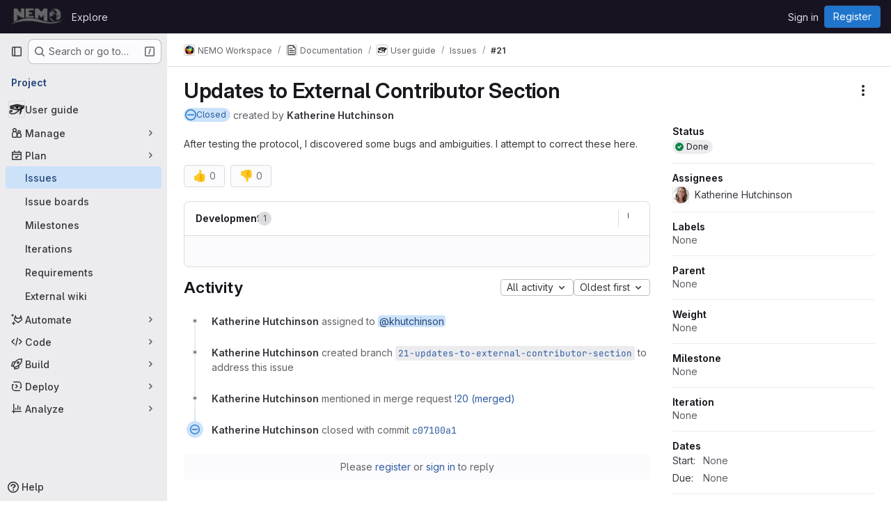

--- FILE ---
content_type: text/javascript; charset=utf-8
request_url: https://forge.nemo-ocean.eu/assets/webpack/2233036f.c58db142.chunk.js
body_size: 4997
content:
(this.webpackJsonp=this.webpackJsonp||[]).push([["2233036f"],{ESl6:function(e,t){var i={kind:"Document",definitions:[{kind:"OperationDefinition",operation:"query",name:{kind:"Name",value:"customFieldSelectOptions"},variableDefinitions:[{kind:"VariableDefinition",variable:{kind:"Variable",name:{kind:"Name",value:"fieldId"}},type:{kind:"NonNullType",type:{kind:"NamedType",name:{kind:"Name",value:"IssuablesCustomFieldID"}}},directives:[]}],directives:[],selectionSet:{kind:"SelectionSet",selections:[{kind:"Field",name:{kind:"Name",value:"customField"},arguments:[{kind:"Argument",name:{kind:"Name",value:"id"},value:{kind:"Variable",name:{kind:"Name",value:"fieldId"}}}],directives:[],selectionSet:{kind:"SelectionSet",selections:[{kind:"Field",name:{kind:"Name",value:"id"},arguments:[],directives:[]},{kind:"Field",name:{kind:"Name",value:"selectOptions"},arguments:[],directives:[],selectionSet:{kind:"SelectionSet",selections:[{kind:"Field",name:{kind:"Name",value:"id"},arguments:[],directives:[]},{kind:"Field",name:{kind:"Name",value:"value"},arguments:[],directives:[]}]}}]}}]}}],loc:{start:0,end:158}};i.loc.source={body:"query customFieldSelectOptions($fieldId: IssuablesCustomFieldID!) {\n  customField(id: $fieldId) {\n    id\n    selectOptions {\n      id\n      value\n    }\n  }\n}\n",name:"GraphQL request",locationOffset:{line:1,column:1}};var n={};function s(e,t){for(var i=0;i<e.definitions.length;i++){var n=e.definitions[i];if(n.name&&n.name.value==t)return n}}i.definitions.forEach((function(e){if(e.name){var t=new Set;!function e(t,i){if("FragmentSpread"===t.kind)i.add(t.name.value);else if("VariableDefinition"===t.kind){var n=t.type;"NamedType"===n.kind&&i.add(n.name.value)}t.selectionSet&&t.selectionSet.selections.forEach((function(t){e(t,i)})),t.variableDefinitions&&t.variableDefinitions.forEach((function(t){e(t,i)})),t.definitions&&t.definitions.forEach((function(t){e(t,i)}))}(e,t),n[e.name.value]=t}})),e.exports=i,e.exports.customFieldSelectOptions=function(e,t){var i={kind:e.kind,definitions:[s(e,t)]};e.hasOwnProperty("loc")&&(i.loc=e.loc);var a=n[t]||new Set,l=new Set,o=new Set;for(a.forEach((function(e){o.add(e)}));o.size>0;){var r=o;o=new Set,r.forEach((function(e){l.has(e)||(l.add(e),(n[e]||new Set).forEach((function(e){o.add(e)})))}))}return l.forEach((function(t){var n=s(e,t);n&&i.definitions.push(n)})),i}(i,"customFieldSelectOptions")},a6uN:function(e,t,i){(e.exports=i("VNgF")(!1)).push([e.i,"\ninput[data-v-8b7fe4be] {\n  padding-right: 28px !important;\n}\n",""])},kgdB:function(e,t,i){"use strict";i.r(t);var n=i("7F3p"),s=i("JtyA"),a=i("zIFf"),l=i("CbCZ"),o=i("L78D"),r=i("hvGG"),d=i("J6Lq"),u=i("LFJQ"),c=i("zTSN"),m=i.n(c),p=i("SNRI"),h=i("/lV4"),v={directives:{GlTooltip:a.a},components:{GlButton:l.a,GlFormGroup:o.a,GlFormInput:r.a,WorkItemSidebarWidget:u.a},props:{workItemId:{type:String,required:!0},workItemType:{type:String,required:!1,default:""},canUpdate:{type:Boolean,required:!1,default:!1},customField:{type:Object,required:!0}},data(){return{isUpdating:!1,value:this.customField.value}},computed:{customFieldId(){var e;return null===(e=this.customField.customField)||void 0===e?void 0:e.id},customFieldName(){var e;return null===(e=this.customField.customField)||void 0===e?void 0:e.name},hasValue(){return null!==this.value&&Number.isFinite(Number(this.value))},showRemoveValue(){return this.hasValue&&!this.isUpdating},displayWidget(){var e;return(null===(e=this.customField.customField)||void 0===e?void 0:e.fieldType)===s.l}},watch:{customField:{immediate:!0,handler(e){this.value=e.value}}},methods:{cancelEditing(e){this.resetNumber(),e()},clearNumber(e){this.value="",e(),this.updateNumber()},resetNumber(){this.value=this.customField.value},async updateNumber(){var e=this;if(!this.canUpdate)return;const t=Object(p.f)(this.value)?Number(this.value):null;if(t!==this.customField.value){if(this.isUpdating=!0,this.workItemId===Object(d.ab)(this.workItemType))return this.$emit("updateWidgetDraft",{customField:{id:this.customFieldId,numberValue:t}}),void(this.isUpdating=!1);await this.$apollo.mutate({mutation:m.a,variables:{input:{id:this.workItemId,customFieldsWidget:[{customFieldId:this.customFieldId,numberValue:t}]}}}).then((function({data:e}){if(e.workItemUpdate.errors.length)throw new Error(e.workItemUpdate.errors.join("\n"))})).catch((function(t){e.resetNumber(),e.$emit("error",Object(h.j)(s.z,{workItemType:s.O[e.workItemType]})),n.b(t)})).finally((function(){e.isUpdating=!1}))}}}},f=i("tBpV"),k=Object(f.a)(v,(function(){var e=this,t=e._self._c;return e.displayWidget?t("work-item-sidebar-widget",{attrs:{"can-update":e.canUpdate,"is-updating":e.isUpdating},on:{stopEditing:e.updateNumber},scopedSlots:e._u([{key:"title",fn:function(){return[e._v("\n    "+e._s(e.customFieldName)+"\n  ")]},proxy:!0},{key:"content",fn:function(){return[e.hasValue?t("div",{attrs:{"data-testid":"custom-field-value"}},[e._v(e._s(e.value))]):t("div",{staticClass:"gl-text-subtle",attrs:{"data-testid":"custom-field-value"}},[e._v(e._s(e.__("None")))])]},proxy:!0},{key:"editing-content",fn:function({stopEditing:i}){return[t("div",{staticClass:"gl-relative gl-px-2"},[t("gl-form-group",{attrs:{label:e.customFieldName,"label-for":"custom-field-number-input","label-sr-only":""}},[t("gl-form-input",{staticClass:"gl-block",attrs:{id:"custom-field-number-input",autofocus:"",disabled:e.isUpdating,min:"0",placeholder:e.__("Enter a number"),type:"number"},on:{keydown:[function(t){return!t.type.indexOf("key")&&e._k(t.keyCode,"enter",13,t.key,"Enter")?null:i.apply(null,arguments)},function(t){return!t.type.indexOf("key")&&e._k(t.keyCode,"esc",27,t.key,["Esc","Escape"])||t.ctrlKey||t.shiftKey||t.altKey||t.metaKey?null:(t.stopPropagation(),e.cancelEditing(i))}]},model:{value:e.value,callback:function(t){e.value=t},expression:"value"}})],1),e._v(" "),e.showRemoveValue?t("gl-button",{directives:[{name:"gl-tooltip",rawName:"v-gl-tooltip"}],staticClass:"gl-absolute gl-right-7 gl-top-2",attrs:{category:"tertiary",icon:"clear",size:"small",title:e.__("Remove number"),"aria-label":e.__("Remove number")},on:{click:function(t){return e.clearNumber(i)}}}):e._e()],1)]}}],null,!1,2435451470)}):e._e()}),[],!1,null,null,null).exports,g=i("Jx7q"),y=i("pmDQ"),F=i("3twG");var b={CHARACTER_LIMIT:1024,directives:{GlTooltip:a.a},components:{GlButton:l.a,GlFormGroup:o.a,GlFormInput:r.a,GlLink:g.a,GlTruncate:y.a,WorkItemSidebarWidget:u.a},props:{canUpdate:{type:Boolean,required:!1,default:!1},workItemId:{type:String,required:!0},workItemType:{type:String,required:!1,default:""},customField:{type:Object,required:!0}},data(){return{isUpdating:!1,value:this.customField.value}},computed:{customFieldId(){var e;return null===(e=this.customField.customField)||void 0===e?void 0:e.id},customFieldName(){var e;return null===(e=this.customField.customField)||void 0===e?void 0:e.name},charactersRemaining(){return null==this.value||this.isValueEmpty?1024:1024-this.value.length},hasValue(){return!!this.isValueValid&&!this.isValueEmpty},inputWarning(){return this.charactersRemaining<=102.4?Object(h.h)("%d character remaining.","%d characters remaining.",this.charactersRemaining):void 0},isLink(){return Object(F.z)(this.customField.value)},isValueValid(){return null!==this.value&&"string"==typeof this.value},isValueEmpty(){return!this.value.trim()},showRemoveValue(){return this.hasValue&&!this.isUpdating},displayWidget(){var e;return(null===(e=this.customField.customField)||void 0===e?void 0:e.fieldType)===s.n}},watch:{customField:{immediate:!0,handler(e){this.value=e.value}}},methods:{cancelEditing(e){this.resetText(),e()},clearText(e){this.value="",e(),this.updateText()},resetText(){this.value=this.customField.value},updateText(){var e,t=this;if(!this.canUpdate)return;const i=""===(null===(e=this.value)||void 0===e?void 0:e.trim())?null:this.value;if(i!==this.customField.value){if(this.isUpdating=!0,this.isEditing=!1,this.workItemId===Object(d.ab)(this.workItemType))return this.$emit("updateWidgetDraft",{customField:{id:this.customFieldId,textValue:i}}),void(this.isUpdating=!1);this.$apollo.mutate({mutation:m.a,variables:{input:{id:this.workItemId,customFieldsWidget:[{customFieldId:this.customFieldId,textValue:i}]}}}).then((function({data:e}){if(e.workItemUpdate.errors.length)throw new Error(e.workItemUpdate.errors.join("\n"))})).catch((function(e){t.resetText(),t.$emit("error",Object(h.j)(s.z,{workItemType:s.O[t.workItemType]})),n.b(e)})).finally((function(){t.isUpdating=!1}))}}}},I=i("LPAU"),w=i.n(I),S=i("a6uN"),O=i.n(S),N={insert:"head",singleton:!1},x=(w()(O.a,N),O.a.locals,Object(f.a)(b,(function(){var e=this,t=e._self._c;return e.displayWidget?t("work-item-sidebar-widget",{attrs:{"can-update":e.canUpdate,"is-updating":e.isUpdating},on:{stopEditing:e.updateText},scopedSlots:e._u([{key:"title",fn:function(){return[e._v("\n    "+e._s(e.customFieldName)+"\n  ")]},proxy:!0},{key:"content",fn:function(){return[e.hasValue?[e.isLink?t("div",{staticClass:"gl-flex"},[t("gl-link",{directives:[{name:"gl-tooltip",rawName:"v-gl-tooltip"}],staticClass:"gl-truncate",attrs:{"is-unsafe-link":"",target:"_blank",href:e.value,title:e.value,"data-testid":"custom-field-value"}},[e._v("\n          "+e._s(e.value)+"\n        ")])],1):t("span",{directives:[{name:"gl-tooltip",rawName:"v-gl-tooltip"}],attrs:{title:e.value}},[t("gl-truncate",{attrs:{text:e.value,"data-testid":"custom-field-value"}})],1)]:t("div",{staticClass:"gl-text-subtle",attrs:{"data-testid":"custom-field-value"}},[e._v(e._s(e.__("None")))])]},proxy:!0},{key:"editing-content",fn:function({stopEditing:i}){return[t("div",{staticClass:"gl-relative gl-px-2"},[t("gl-form-group",{attrs:{description:e.inputWarning,label:e.customFieldName,"label-for":"custom-field-text-input","label-sr-only":""}},[t("gl-form-input",{attrs:{id:"custom-field-text-input",autofocus:"",disabled:e.isUpdating,maxlength:e.$options.CHARACTER_LIMIT,placeholder:e.__("Enter text")},on:{keydown:[function(t){return!t.type.indexOf("key")&&e._k(t.keyCode,"enter",13,t.key,"Enter")?null:i.apply(null,arguments)},function(t){return!t.type.indexOf("key")&&e._k(t.keyCode,"esc",27,t.key,["Esc","Escape"])||t.ctrlKey||t.shiftKey||t.altKey||t.metaKey?null:(t.stopPropagation(),e.cancelEditing(i))}]},model:{value:e.value,callback:function(t){e.value=t},expression:"value"}})],1),e._v(" "),e.showRemoveValue?t("gl-button",{directives:[{name:"gl-tooltip",rawName:"v-gl-tooltip"}],staticClass:"gl-absolute gl-right-3 gl-top-2",attrs:{category:"tertiary",icon:"clear",size:"small",title:e.__("Remove text"),"aria-label":e.__("Remove text")},on:{click:function(t){return e.clearText(i)}}}):e._e()],1)]}}],null,!1,1797427932)}):e._e()}),[],!1,null,"8b7fe4be",null).exports),T=(i("UezY"),i("z6RN"),i("hG7+"),i("3UXl"),i("iyoE"),i("B++/"),i("47t/"),i("PxiM")),_=i.n(T),V=i("FxFN"),U=i("cVU6"),C=i("ESl6"),W=i.n(C),j={components:{GlLink:g.a,WorkItemSidebarDropdownWidget:U.a},directives:{GlTooltip:a.a},inject:["issuesListPath"],props:{workItemId:{type:String,required:!0},workItemType:{type:String,required:!1,default:""},canUpdate:{type:Boolean,required:!1,default:!1},customField:{type:Object,required:!0}},data:()=>({selectOptions:[],searchTerm:"",searchStarted:!1,isUpdating:!1,selectedOption:null}),computed:{customFieldId(){var e;return null===(e=this.customField.customField)||void 0===e?void 0:e.id},customFieldName(){var e;return null===(e=this.customField.customField)||void 0===e?void 0:e.name},editingValueText(){var e;return(null===(e=this.selectedOption)||void 0===e?void 0:e.text)||Object(h.a)("None")},visibleOptions(){return this.searchTerm?_.a.filter(this.defaultOptions,this.searchTerm,{key:["text"]}):this.defaultOptions},optionsList(){var e=this;const t=this.visibleOptions||[];if(this.searchTerm||!this.optionValue)return t;const i=t.filter((function({value:t}){var i;return t!==(null===(i=e.selectedOption)||void 0===i?void 0:i.value)}));return[{options:[this.selectedOption],text:Object(h.a)("Selected")},{options:i,text:Object(h.a)("All"),textSrOnly:!0}]},optionValue(){var e;return null===(e=this.selectedOption)||void 0===e?void 0:e.value},defaultOptions(){return this.selectOptions.map(d.G)},displayWidget(){var e;return(null===(e=this.customField.customField)||void 0===e?void 0:e.fieldType)===s.m},isValueValid(){return null===this.customField.selectedOptions||Array.isArray(this.customField.selectedOptions)},isLoadingOptionsList(){return this.$apollo.queries.selectOptions.loading}},watch:{customField:{immediate:!0,handler(e){var t;this.isValueValid&&(this.selectedOption=null===(t=e.selectedOptions)||void 0===t||null===(t=t.map(d.G))||void 0===t?void 0:t[0])}}},apollo:{selectOptions:{query:W.a,variables(){return{fieldId:this.customFieldId}},skip(){return!this.searchStarted||!this.customFieldId},update(e){var t;return(null==e||null===(t=e.customField)||void 0===t?void 0:t.selectOptions)||[]},error(e){const t=Object(h.j)(Object(h.i)("WorkItemCustomFields|Options could not be loaded for field: %{customFieldName}. Please try again."),{customFieldName:this.customFieldName});this.$emit("error",t),n.b(e)}}},methods:{onDropdownShown(){this.searchTerm="",this.searchStarted=!0},search(e){this.searchTerm=e,this.searchStarted=!0},async updateSelectedOption(e){var t=this;if(this.canUpdate){if(this.isUpdating=!0,this.selectedOption=e?this.defaultOptions.find((function({value:t}){return t===e})):null,this.workItemId===Object(d.ab)(this.workItemType)){const e=this.selectedOption?{id:this.selectedOption.value,value:this.selectedOption.text}:null;return this.$emit("updateWidgetDraft",{customField:{id:this.customFieldId,selectedOptions:e?[e]:[]}}),void(this.isUpdating=!1)}await this.$apollo.mutate({mutation:m.a,variables:{input:{id:this.workItemId,customFieldsWidget:[{customFieldId:this.customFieldId,selectedOptionIds:[e]}]}}}).then((function({data:e}){if(e.workItemUpdate.errors.length)throw new Error(e.workItemUpdate.errors.join("\n"))})).catch((function(e){const i=Object(h.j)(s.z,{workItemType:s.O[t.workItemType]});t.$emit("error",i),n.b(e)})).finally((function(){t.searchTerm="",t.isUpdating=!1}))}},searchPath(e){const t=`?custom-field[${Object(V.f)(this.customFieldId)}]=${Object(V.f)(e)}`;return`${this.issuesListPath}/${t}`}}},E=Object(f.a)(j,(function(){var e=this,t=e._self._c;return e.displayWidget?t("work-item-sidebar-dropdown-widget",{key:e.customFieldId,attrs:{"dropdown-name":"single-select","dropdown-label":e.customFieldName,"can-update":e.canUpdate,loading:e.isLoadingOptionsList,"list-items":e.optionsList,"item-value":e.optionValue,"toggle-dropdown-text":e.editingValueText,"header-text":e.s__("WorkItemCustomFields|Select one"),"update-in-progress":e.isUpdating,"clear-search-on-item-select":""},on:{dropdownShown:e.onDropdownShown,searchStarted:e.search,updateValue:e.updateSelectedOption},scopedSlots:e._u([{key:"list-item",fn:function({item:i}){return[t("span",{staticClass:"gl-break-words"},[e._v(e._s(i.text))])]}},{key:"readonly",fn:function(){return[t("gl-link",{directives:[{name:"gl-tooltip",rawName:"v-gl-tooltip"}],staticClass:"gl-truncate",attrs:{href:e.searchPath(e.optionValue),title:e.editingValueText,"data-testid":"option-text"}},[e._v("\n      "+e._s(e.editingValueText)+"\n    ")])]},proxy:!0}],null,!1,2865220234)}):e._e()}),[],!1,null,null,null).exports,D={components:{WorkItemSidebarDropdownWidget:U.a,GlLink:g.a},directives:{GlTooltip:a.a},inject:["issuesListPath"],props:{workItemId:{type:String,required:!0},workItemType:{type:String,required:!1,default:""},canUpdate:{type:Boolean,required:!1,default:!1},customField:{type:Object,required:!0}},data:()=>({selectOptions:[],searchTerm:"",searchStarted:!1,isUpdating:!1,selectedOptions:[],currentlySelectedIds:[]}),computed:{customFieldId(){var e;return null===(e=this.customField.customField)||void 0===e?void 0:e.id},customFieldName(){var e;return null===(e=this.customField.customField)||void 0===e?void 0:e.name},currentlySelectedText(){var e=this;return this.defaultOptions.filter((function({value:t}){return e.currentlySelectedIds.includes(t)})).map((function(e){return e.text}))},hasSelectedOptions(){return this.currentlySelectedIds.length>0},dropDownLabelText(){return this.currentlySelectedText.join(", ")},dropdownText(){return this.hasSelectedOptions?this.dropDownLabelText:Object(h.a)("None")},visibleOptions(){return this.searchTerm?_.a.filter(this.defaultOptions,this.searchTerm,{key:["text"]}):this.defaultOptions},optionsList(){var e=this;const t=this.visibleOptions||[];if(this.searchTerm||0===this.currentlySelectedIds.length)return t;const i=t.filter((function({value:t}){return!e.selectedOptions.find((function(e){return e.value===t}))}));return[{options:this.selectedOptions,text:Object(h.a)("Selected")},{options:i,text:Object(h.a)("All"),textSrOnly:!0}]},optionsValues(){return this.selectedOptions.map((function({value:e}){return e}))},defaultOptions(){return this.selectOptions.map(d.G)},displayWidget(){var e;return(null===(e=this.customField.customField)||void 0===e?void 0:e.fieldType)===s.k},isValueValid(){return null===this.customField.selectedOptions||Array.isArray(this.customField.selectedOptions)},isLoadingOptionsList(){return this.$apollo.queries.selectOptions.loading}},watch:{customField:{immediate:!0,handler(e){var t;this.isValueValid&&(this.selectedOptions=(null===(t=e.selectedOptions)||void 0===t?void 0:t.map(d.G))||[],this.currentlySelectedIds=this.selectedOptions.map((function({value:e}){return e})))}}},apollo:{selectOptions:{query:W.a,variables(){return{fieldId:this.customFieldId}},skip(){return!this.searchStarted||!this.customFieldId},update(e){var t;return(null==e||null===(t=e.customField)||void 0===t?void 0:t.selectOptions)||[]},error(e){const t=Object(h.j)(Object(h.i)("WorkItemCustomFields|Options could not be loaded for field: %{customFieldName}. Please try again."),{customFieldName:this.customFieldName});this.$emit("error",t),n.b(e)}}},methods:{onDropdownShown(){this.searchTerm="",this.searchStarted=!0},search(e){this.searchTerm=e,this.searchStarted=!0},updateSelection(e){this.currentlySelectedIds=e},async updateSelectedOptions(e){var t=this;if(this.canUpdate){if(this.isUpdating=!0,this.workItemId===Object(d.ab)(this.workItemType)){const t=e?this.selectOptions.filter((function({id:t}){return e.includes(t)})):[];return this.$emit("updateWidgetDraft",{customField:{id:this.customFieldId,selectedOptions:t}}),void(this.isUpdating=!1)}await this.$apollo.mutate({mutation:m.a,variables:{input:{id:this.workItemId,customFieldsWidget:[{customFieldId:this.customFieldId,selectedOptionIds:e}]}}}).then((function({data:e}){if(e.workItemUpdate.errors.length)throw new Error(e.workItemUpdate.errors.join("\n"))})).catch((function(e){const i=Object(h.j)(s.z,{workItemType:s.O[t.workItemType]});t.$emit("error",i),n.b(e)})).finally((function(){t.searchTerm="",t.isUpdating=!1}))}},searchPath(e){const t=`?custom-field[${Object(V.f)(this.customFieldId)}]=${Object(V.f)(e)}`;return`${this.issuesListPath}/${t}`}}},L=Object(f.a)(D,(function(){var e=this,t=e._self._c;return e.displayWidget?t("work-item-sidebar-dropdown-widget",{key:e.customFieldId,attrs:{"dropdown-name":"select","dropdown-label":e.customFieldName,"can-update":e.canUpdate,loading:e.isLoadingOptionsList,"list-items":e.optionsList,"item-value":e.optionsValues,"toggle-dropdown-text":e.dropdownText,"header-text":e.s__("WorkItemCustomFields|Select one or more"),"update-in-progress":e.isUpdating,"multi-select":"","clear-search-on-item-select":""},on:{dropdownShown:e.onDropdownShown,searchStarted:e.search,updateValue:e.updateSelectedOptions,updateSelected:e.updateSelection},scopedSlots:e._u([{key:"list-item",fn:function({item:i}){return[t("span",{staticClass:"gl-break-words"},[e._v(e._s(i.text))])]}},{key:"readonly",fn:function(){return e._l(e.selectedOptions,(function(i){return t("p",{key:i.value,staticClass:"gl-fit-content gl-mb-2"},[t("gl-link",{directives:[{name:"gl-tooltip",rawName:"v-gl-tooltip"}],staticClass:"gl-truncate",attrs:{href:e.searchPath(i.value),title:i.text,"data-testid":"option-text"}},[e._v("\n        "+e._s(i.text)+"\n      ")])],1)}))},proxy:!0}],null,!1,3778745948)}):e._e()}),[],!1,null,null,null).exports,$={components:{WorkItemCustomFieldNumber:k,WorkItemCustomFieldText:x,WorkItemCustomFieldSingleSelect:E,WorkItemCustomFieldMultiSelect:L},props:{workItemId:{type:String,required:!0},workItemType:{type:String,required:!1,default:""},canUpdate:{type:Boolean,required:!1,default:!1},customFields:{type:Array,required:!1,default:function(){return[]}}},computed:{hasCustomFields(){var e;return null===(e=this.customFields)||void 0===e?void 0:e.length}},methods:{customFieldComponent(e){switch(e.fieldType){case s.l:return k;case s.n:return x;case s.m:return E;case s.k:return L;default:return n.b(new Error("Unknown custom field type: "+e.fieldType)),null}}}},q=Object(f.a)($,(function(){var e=this,t=e._self._c;return e.hasCustomFields?t("div",{attrs:{"data-testid":"work-item-custom-field"}},e._l(e.customFields,(function(i){return t(e.customFieldComponent(i.customField),{key:i.customField.id,tag:"component",staticClass:"gl-border-t gl-mb-5 gl-border-subtle gl-pt-5",attrs:{"work-item-id":e.workItemId,"custom-field":i,"can-update":e.canUpdate,"work-item-type":e.workItemType},on:{updateWidgetDraft:function(t){return e.$emit("updateWidgetDraft",t)},error:function(t){return e.$emit("error",t)}}})})),1):e._e()}),[],!1,null,null,null);t.default=q.exports},zTSN:function(e,t){var i={kind:"Document",definitions:[{kind:"OperationDefinition",operation:"mutation",name:{kind:"Name",value:"workItemUpdateCustomFields"},variableDefinitions:[{kind:"VariableDefinition",variable:{kind:"Variable",name:{kind:"Name",value:"input"}},type:{kind:"NonNullType",type:{kind:"NamedType",name:{kind:"Name",value:"WorkItemUpdateInput"}}},directives:[]}],directives:[],selectionSet:{kind:"SelectionSet",selections:[{kind:"Field",name:{kind:"Name",value:"workItemUpdate"},arguments:[{kind:"Argument",name:{kind:"Name",value:"input"},value:{kind:"Variable",name:{kind:"Name",value:"input"}}}],directives:[],selectionSet:{kind:"SelectionSet",selections:[{kind:"Field",name:{kind:"Name",value:"workItem"},arguments:[],directives:[],selectionSet:{kind:"SelectionSet",selections:[{kind:"Field",name:{kind:"Name",value:"id"},arguments:[],directives:[]},{kind:"Field",name:{kind:"Name",value:"widgets"},arguments:[],directives:[],selectionSet:{kind:"SelectionSet",selections:[{kind:"InlineFragment",typeCondition:{kind:"NamedType",name:{kind:"Name",value:"WorkItemWidgetCustomFields"}},directives:[],selectionSet:{kind:"SelectionSet",selections:[{kind:"Field",name:{kind:"Name",value:"type"},arguments:[],directives:[]},{kind:"Field",name:{kind:"Name",value:"customFieldValues"},arguments:[],directives:[],selectionSet:{kind:"SelectionSet",selections:[{kind:"Field",name:{kind:"Name",value:"customField"},arguments:[],directives:[],selectionSet:{kind:"SelectionSet",selections:[{kind:"Field",name:{kind:"Name",value:"id"},arguments:[],directives:[]},{kind:"Field",name:{kind:"Name",value:"fieldType"},arguments:[],directives:[]}]}},{kind:"InlineFragment",typeCondition:{kind:"NamedType",name:{kind:"Name",value:"WorkItemNumberFieldValue"}},directives:[],selectionSet:{kind:"SelectionSet",selections:[{kind:"Field",name:{kind:"Name",value:"value"},arguments:[],directives:[]}]}},{kind:"InlineFragment",typeCondition:{kind:"NamedType",name:{kind:"Name",value:"WorkItemTextFieldValue"}},directives:[],selectionSet:{kind:"SelectionSet",selections:[{kind:"Field",name:{kind:"Name",value:"value"},arguments:[],directives:[]}]}},{kind:"InlineFragment",typeCondition:{kind:"NamedType",name:{kind:"Name",value:"WorkItemSelectFieldValue"}},directives:[],selectionSet:{kind:"SelectionSet",selections:[{kind:"Field",name:{kind:"Name",value:"selectedOptions"},arguments:[],directives:[],selectionSet:{kind:"SelectionSet",selections:[{kind:"Field",name:{kind:"Name",value:"id"},arguments:[],directives:[]},{kind:"Field",name:{kind:"Name",value:"value"},arguments:[],directives:[]}]}}]}}]}}]}}]}}]}},{kind:"Field",name:{kind:"Name",value:"errors"},arguments:[],directives:[]}]}}]}}],loc:{start:0,end:672}};i.loc.source={body:"mutation workItemUpdateCustomFields($input: WorkItemUpdateInput!) {\n  workItemUpdate(input: $input) {\n    workItem {\n      id\n      widgets {\n        ... on WorkItemWidgetCustomFields {\n          type\n          customFieldValues {\n            customField {\n              id\n              fieldType\n            }\n            ... on WorkItemNumberFieldValue {\n              value\n            }\n            ... on WorkItemTextFieldValue {\n              value\n            }\n            ... on WorkItemSelectFieldValue {\n              selectedOptions {\n                id\n                value\n              }\n            }\n          }\n        }\n      }\n    }\n    errors\n  }\n}\n",name:"GraphQL request",locationOffset:{line:1,column:1}};var n={};function s(e,t){for(var i=0;i<e.definitions.length;i++){var n=e.definitions[i];if(n.name&&n.name.value==t)return n}}i.definitions.forEach((function(e){if(e.name){var t=new Set;!function e(t,i){if("FragmentSpread"===t.kind)i.add(t.name.value);else if("VariableDefinition"===t.kind){var n=t.type;"NamedType"===n.kind&&i.add(n.name.value)}t.selectionSet&&t.selectionSet.selections.forEach((function(t){e(t,i)})),t.variableDefinitions&&t.variableDefinitions.forEach((function(t){e(t,i)})),t.definitions&&t.definitions.forEach((function(t){e(t,i)}))}(e,t),n[e.name.value]=t}})),e.exports=i,e.exports.workItemUpdateCustomFields=function(e,t){var i={kind:e.kind,definitions:[s(e,t)]};e.hasOwnProperty("loc")&&(i.loc=e.loc);var a=n[t]||new Set,l=new Set,o=new Set;for(a.forEach((function(e){o.add(e)}));o.size>0;){var r=o;o=new Set,r.forEach((function(e){l.has(e)||(l.add(e),(n[e]||new Set).forEach((function(e){o.add(e)})))}))}return l.forEach((function(t){var n=s(e,t);n&&i.definitions.push(n)})),i}(i,"workItemUpdateCustomFields")}}]);
//# sourceMappingURL=2233036f.c58db142.chunk.js.map

--- FILE ---
content_type: text/javascript; charset=utf-8
request_url: https://forge.nemo-ocean.eu/assets/webpack/73fb6dca.df7a6c08.chunk.js
body_size: 3088
content:
(this.webpackJsonp=this.webpackJsonp||[]).push([["73fb6dca"],{IP4G:function(e,t,i){var n={kind:"Document",definitions:[{kind:"OperationDefinition",operation:"query",name:{kind:"Name",value:"issueIterationsAliased"},variableDefinitions:[{kind:"VariableDefinition",variable:{kind:"Variable",name:{kind:"Name",value:"fullPath"}},type:{kind:"NonNullType",type:{kind:"NamedType",name:{kind:"Name",value:"ID"}}},directives:[]},{kind:"VariableDefinition",variable:{kind:"Variable",name:{kind:"Name",value:"title"}},type:{kind:"NamedType",name:{kind:"Name",value:"String"}},directives:[]},{kind:"VariableDefinition",variable:{kind:"Variable",name:{kind:"Name",value:"state"}},type:{kind:"NamedType",name:{kind:"Name",value:"IterationState"}},directives:[]}],directives:[],selectionSet:{kind:"SelectionSet",selections:[{kind:"Field",alias:{kind:"Name",value:"workspace"},name:{kind:"Name",value:"group"},arguments:[{kind:"Argument",name:{kind:"Name",value:"fullPath"},value:{kind:"Variable",name:{kind:"Name",value:"fullPath"}}}],directives:[],selectionSet:{kind:"SelectionSet",selections:[{kind:"Field",name:{kind:"Name",value:"id"},arguments:[],directives:[]},{kind:"Field",alias:{kind:"Name",value:"attributes"},name:{kind:"Name",value:"iterations"},arguments:[{kind:"Argument",name:{kind:"Name",value:"search"},value:{kind:"Variable",name:{kind:"Name",value:"title"}}},{kind:"Argument",name:{kind:"Name",value:"in"},value:{kind:"ListValue",values:[{kind:"EnumValue",value:"TITLE"},{kind:"EnumValue",value:"CADENCE_TITLE"}]}},{kind:"Argument",name:{kind:"Name",value:"state"},value:{kind:"Variable",name:{kind:"Name",value:"state"}}}],directives:[],selectionSet:{kind:"SelectionSet",selections:[{kind:"Field",name:{kind:"Name",value:"nodes"},arguments:[],directives:[],selectionSet:{kind:"SelectionSet",selections:[{kind:"FragmentSpread",name:{kind:"Name",value:"IterationFragment"},directives:[]},{kind:"Field",name:{kind:"Name",value:"state"},arguments:[],directives:[]}]}}]}}]}}]}}],loc:{start:0,end:341}};n.loc.source={body:'#import "./iteration.fragment.graphql"\n\nquery issueIterationsAliased($fullPath: ID!, $title: String, $state: IterationState) {\n  workspace: group(fullPath: $fullPath) {\n    id\n    attributes: iterations(search: $title, in: [TITLE, CADENCE_TITLE], state: $state) {\n      nodes {\n        ...IterationFragment\n        state\n      }\n    }\n  }\n}\n',name:"GraphQL request",locationOffset:{line:1,column:1}};var a={};n.definitions=n.definitions.concat(i("hOPW").definitions.filter((function(e){if("FragmentDefinition"!==e.kind)return!0;var t=e.name.value;return!a[t]&&(a[t]=!0,!0)})));var r={};function o(e,t){for(var i=0;i<e.definitions.length;i++){var n=e.definitions[i];if(n.name&&n.name.value==t)return n}}n.definitions.forEach((function(e){if(e.name){var t=new Set;!function e(t,i){if("FragmentSpread"===t.kind)i.add(t.name.value);else if("VariableDefinition"===t.kind){var n=t.type;"NamedType"===n.kind&&i.add(n.name.value)}t.selectionSet&&t.selectionSet.selections.forEach((function(t){e(t,i)})),t.variableDefinitions&&t.variableDefinitions.forEach((function(t){e(t,i)})),t.definitions&&t.definitions.forEach((function(t){e(t,i)}))}(e,t),r[e.name.value]=t}})),e.exports=n,e.exports.issueIterationsAliased=function(e,t){var i={kind:e.kind,definitions:[o(e,t)]};e.hasOwnProperty("loc")&&(i.loc=e.loc);var n=r[t]||new Set,a=new Set,l=new Set;for(n.forEach((function(e){l.add(e)}));l.size>0;){var s=l;l=new Set,s.forEach((function(e){a.has(e)||(a.add(e),(r[e]||new Set).forEach((function(e){l.add(e)})))}))}return a.forEach((function(t){var n=o(e,t);n&&i.definitions.push(n)})),i}(n,"issueIterationsAliased")},"J1+K":function(e,t,i){"use strict";i.r(t);var n=i("Q33P"),a=i.n(n),r=(i("B++/"),i("z6RN"),i("47t/"),i("Jx7q")),o=i("J6Lq"),l=i("3hiO"),s=i("c44T"),d=i("cVU6"),u=i("FxFN"),c=i("lc/Q"),m=i.n(c),v=i("IP4G"),h=i.n(v),k=i("AxUD"),f=i("/lV4"),p=i("7F3p"),I=i("ygVz"),g=i("JtyA"),b=i("UVeP"),N=i.n(b),S={i18n:{iteration:Object(f.i)("WorkItem|Iteration"),none:Object(f.i)("WorkItem|None"),iterationPlaceholder:Object(f.i)("WorkItem|No iteration")},components:{WorkItemSidebarDropdownWidget:d.a,IterationTitle:s.a,GlLink:r.a},mixins:[I.b.mixin()],inject:["hasIterationsFeature"],props:{fullPath:{type:String,required:!0},isGroup:{type:Boolean,required:!0},iteration:{type:Object,required:!1,default:function(){return{}}},canUpdate:{type:Boolean,required:!1,default:!1},workItemId:{type:String,required:!0},workItemType:{type:String,required:!0}},data(){var e;return{searchTerm:"",shouldFetch:!1,selectedIterationId:null===(e=this.iteration)||void 0===e?void 0:e.id,updateInProgress:!1,iterations:[],localIteration:this.iteration}},computed:{tracking(){return{category:g.gb,label:"item_iteration",property:"type_"+this.workItemType}},iterationPeriod(){var e;return(null===(e=this.localIteration)||void 0===e?void 0:e.period)||Object(l.a)(this.localIteration)},iterationTitle(){var e;return(null===(e=this.localIteration)||void 0===e?void 0:e.title)||this.iterationPeriod},listboxItems(){return Object(l.c)(this.iterations)},isLoadingIterations(){return this.$apollo.queries.iterations.loading},noIterationDefaultText(){return this.canUpdate?this.$options.i18n.iterationPlaceholder:this.$options.i18n.none},dropdownText(){var e;return null!==(e=this.localIteration)&&void 0!==e&&e.id?this.iterationTitle:this.noIterationDefaultText},selectedIteration(){var e=this;return a()(this.iterations)?this.localIteration:this.iterations.find((function({id:t}){return t===e.selectedIterationId}))},selectedIterationCadenceName(){var e;return null===(e=this.selectedIteration)||void 0===e||null===(e=e.iterationCadence)||void 0===e?void 0:e.title},localIterationId(){var e;return this.localIteration?null===(e=this.localIteration)||void 0===e?void 0:e.id:null},localIterationNumericId(){return this.localIterationId?Object(u.f)(this.localIterationId):""}},watch:{iteration(e){this.localIteration=e,this.selectedIterationId=null==e?void 0:e.id}},apollo:{iterations:{query(){return this.isGroup?h.a:m.a},variables(){const e=this.searchTerm?`"${this.searchTerm}"`:"";return{fullPath:this.fullPath,title:e,state:k.i}},update(e){var t;return(null===(t=e.workspace)||void 0===t||null===(t=t.attributes)||void 0===t?void 0:t.nodes)||[]},skip(){return!this.shouldFetch},error(){this.$emit("error",Object(f.i)("WorkItem|Something went wrong when fetching iterations. Please try again."))}}},methods:{onDropdownShown(){this.searchTerm="",this.shouldFetch=!0},search(e){this.searchTerm=e,this.shouldFetch=!0},async updateWorkItemIteration(e){var t;if((null===(t=this.iteration)||void 0===t?void 0:t.id)!==e){this.localIteration=e?this.iterations.find((function({id:t}){return t===e})):null,this.selectedIterationId=e,this.track("update_iteration"),this.updateInProgress=!0;try{if(this.workItemId===Object(o.ab)(this.workItemType))return this.$emit("updateWidgetDraft",{iteration:this.localIteration}),void(this.updateInProgress=!1);const{data:{workItemUpdate:{errors:t}}}=await this.$apollo.mutate({mutation:N.a,variables:{input:{id:this.workItemId,iterationWidget:{iterationId:e}}}});if(this.track("updated_iteration"),this.$emit("iterationUpdated",e),t.length>0)throw new Error(t.join("\n"))}catch(e){const t=Object(f.j)(g.z,{workItemType:g.O[this.workItemType]});this.$emit("error",t),this.localIteration=this.iteration,p.b(e)}finally{this.updateInProgress=!1,this.searchTerm="",this.shouldFetch=!1,this.selectedIterationId=e}}}}},w=i("tBpV"),y=Object(w.a)(S,(function(){var e=this,t=e._self._c;return e.hasIterationsFeature?t("work-item-sidebar-dropdown-widget",{attrs:{"dropdown-label":e.$options.i18n.iteration,"can-update":e.canUpdate,"dropdown-name":"iteration",loading:e.isLoadingIterations,"list-items":e.listboxItems,"item-value":e.localIterationId,"update-in-progress":e.updateInProgress,"toggle-dropdown-text":e.dropdownText,"header-text":e.__("Select iteration"),"reset-button-label":e.__("Clear"),"data-testid":"work-item-iteration"},on:{dropdownShown:e.onDropdownShown,searchStarted:e.search,updateValue:e.updateWorkItemIteration},scopedSlots:e._u([{key:"list-item",fn:function({item:i}){return[t("div",[e._v("\n      "+e._s(i.text)+"\n    ")]),e._v(" "),i.title?t("div",[e._v(e._s(i.title))]):e._e()]}},{key:"readonly",fn:function(){return[t("div",{staticClass:"gl-mr-2 gl-text-subtle"},[e._v("\n      "+e._s(e.selectedIterationCadenceName)+"\n    ")]),e._v(" "),t("gl-link",{staticClass:"has-popover !gl-text-default",attrs:{"data-milestone":e.localIterationNumericId,"data-namespace-path":e.fullPath,"data-reference-type":"iteration","data-placement":"left",href:e.localIteration.webUrl,"data-testid":"work-item-iteration-link"}},[e._v("\n      "+e._s(e.iterationPeriod)+"\n      "),e.localIteration.title?t("iteration-title",{attrs:{title:e.localIteration.title}}):e._e()],1)]},proxy:!0}],null,!1,2638209054)}):e._e()}),[],!1,null,null,null);t.default=y.exports},c44T:function(e,t,i){"use strict";var n={name:"IterationTitle",props:{title:{type:String,required:!0}}},a=i("tBpV"),r=Object(a.a)(n,(function(){return(0,this._self._c)("div",{staticClass:"gl-text-subtle"},[this._v("\n  "+this._s(this.title)+"\n")])}),[],!1,null,null,null);t.a=r.exports},"lc/Q":function(e,t,i){var n={kind:"Document",definitions:[{kind:"OperationDefinition",operation:"query",name:{kind:"Name",value:"issueIterationsAliasedProject"},variableDefinitions:[{kind:"VariableDefinition",variable:{kind:"Variable",name:{kind:"Name",value:"fullPath"}},type:{kind:"NonNullType",type:{kind:"NamedType",name:{kind:"Name",value:"ID"}}},directives:[]},{kind:"VariableDefinition",variable:{kind:"Variable",name:{kind:"Name",value:"title"}},type:{kind:"NamedType",name:{kind:"Name",value:"String"}},directives:[]},{kind:"VariableDefinition",variable:{kind:"Variable",name:{kind:"Name",value:"state"}},type:{kind:"NamedType",name:{kind:"Name",value:"IterationState"}},directives:[]}],directives:[],selectionSet:{kind:"SelectionSet",selections:[{kind:"Field",alias:{kind:"Name",value:"workspace"},name:{kind:"Name",value:"project"},arguments:[{kind:"Argument",name:{kind:"Name",value:"fullPath"},value:{kind:"Variable",name:{kind:"Name",value:"fullPath"}}}],directives:[],selectionSet:{kind:"SelectionSet",selections:[{kind:"Field",name:{kind:"Name",value:"id"},arguments:[],directives:[]},{kind:"Field",alias:{kind:"Name",value:"attributes"},name:{kind:"Name",value:"iterations"},arguments:[{kind:"Argument",name:{kind:"Name",value:"search"},value:{kind:"Variable",name:{kind:"Name",value:"title"}}},{kind:"Argument",name:{kind:"Name",value:"in"},value:{kind:"ListValue",values:[{kind:"EnumValue",value:"TITLE"},{kind:"EnumValue",value:"CADENCE_TITLE"}]}},{kind:"Argument",name:{kind:"Name",value:"state"},value:{kind:"Variable",name:{kind:"Name",value:"state"}}}],directives:[],selectionSet:{kind:"SelectionSet",selections:[{kind:"Field",name:{kind:"Name",value:"nodes"},arguments:[],directives:[],selectionSet:{kind:"SelectionSet",selections:[{kind:"FragmentSpread",name:{kind:"Name",value:"IterationFragment"},directives:[]},{kind:"Field",name:{kind:"Name",value:"state"},arguments:[],directives:[]}]}}]}}]}}]}}],loc:{start:0,end:367}};n.loc.source={body:'#import "ee/sidebar/queries/iteration.fragment.graphql"\n\nquery issueIterationsAliasedProject($fullPath: ID!, $title: String, $state: IterationState) {\n  workspace: project(fullPath: $fullPath) {\n    id\n    attributes: iterations(search: $title, in: [TITLE, CADENCE_TITLE], state: $state) {\n      nodes {\n        ...IterationFragment\n        state\n      }\n    }\n  }\n}\n',name:"GraphQL request",locationOffset:{line:1,column:1}};var a={};n.definitions=n.definitions.concat(i("hOPW").definitions.filter((function(e){if("FragmentDefinition"!==e.kind)return!0;var t=e.name.value;return!a[t]&&(a[t]=!0,!0)})));var r={};function o(e,t){for(var i=0;i<e.definitions.length;i++){var n=e.definitions[i];if(n.name&&n.name.value==t)return n}}n.definitions.forEach((function(e){if(e.name){var t=new Set;!function e(t,i){if("FragmentSpread"===t.kind)i.add(t.name.value);else if("VariableDefinition"===t.kind){var n=t.type;"NamedType"===n.kind&&i.add(n.name.value)}t.selectionSet&&t.selectionSet.selections.forEach((function(t){e(t,i)})),t.variableDefinitions&&t.variableDefinitions.forEach((function(t){e(t,i)})),t.definitions&&t.definitions.forEach((function(t){e(t,i)}))}(e,t),r[e.name.value]=t}})),e.exports=n,e.exports.issueIterationsAliasedProject=function(e,t){var i={kind:e.kind,definitions:[o(e,t)]};e.hasOwnProperty("loc")&&(i.loc=e.loc);var n=r[t]||new Set,a=new Set,l=new Set;for(n.forEach((function(e){l.add(e)}));l.size>0;){var s=l;l=new Set,s.forEach((function(e){a.has(e)||(a.add(e),(r[e]||new Set).forEach((function(e){l.add(e)})))}))}return a.forEach((function(t){var n=o(e,t);n&&i.definitions.push(n)})),i}(n,"issueIterationsAliasedProject")}}]);
//# sourceMappingURL=73fb6dca.df7a6c08.chunk.js.map

--- FILE ---
content_type: text/javascript; charset=utf-8
request_url: https://forge.nemo-ocean.eu/assets/webpack/40400d04.9a7d9bcc.chunk.js
body_size: 1054
content:
(this.webpackJsonp=this.webpackJsonp||[]).push([["40400d04"],{LpoP:function(n,t,u){"use strict";u.d(t,"qb",(function(){return r})),u.d(t,"sb",(function(){return e})),u.d(t,"rb",(function(){return f})),u.d(t,"tb",(function(){return c})),u.d(t,"ub",(function(){return d})),u.d(t,"wb",(function(){return o})),u.d(t,"vb",(function(){return i})),u.d(t,"N",(function(){return b})),u.d(t,"J",(function(){return a})),u.d(t,"K",(function(){return s})),u.d(t,"L",(function(){return p})),u.d(t,"M",(function(){return h})),u.d(t,"O",(function(){return k})),u.d(t,"P",(function(){return w})),u.d(t,"Q",(function(){return J})),u.d(t,"R",(function(){return g})),u.d(t,"S",(function(){return j})),u.d(t,"T",(function(){return l})),u.d(t,"r",(function(){return m})),u.d(t,"n",(function(){return q})),u.d(t,"o",(function(){return v})),u.d(t,"p",(function(){return x})),u.d(t,"q",(function(){return y})),u.d(t,"s",(function(){return z})),u.d(t,"t",(function(){return A})),u.d(t,"u",(function(){return B})),u.d(t,"v",(function(){return C})),u.d(t,"w",(function(){return D})),u.d(t,"x",(function(){return E})),u.d(t,"C",(function(){return F})),u.d(t,"y",(function(){return G})),u.d(t,"z",(function(){return H})),u.d(t,"A",(function(){return L})),u.d(t,"B",(function(){return P})),u.d(t,"D",(function(){return I})),u.d(t,"E",(function(){return K})),u.d(t,"F",(function(){return M})),u.d(t,"G",(function(){return N})),u.d(t,"H",(function(){return O})),u.d(t,"I",(function(){return Q})),u.d(t,"Y",(function(){return R})),u.d(t,"U",(function(){return S})),u.d(t,"V",(function(){return T})),u.d(t,"W",(function(){return U})),u.d(t,"X",(function(){return V})),u.d(t,"Z",(function(){return W})),u.d(t,"ab",(function(){return X})),u.d(t,"bb",(function(){return Y})),u.d(t,"cb",(function(){return Z})),u.d(t,"db",(function(){return $})),u.d(t,"eb",(function(){return _})),u.d(t,"jb",(function(){return nn})),u.d(t,"fb",(function(){return tn})),u.d(t,"gb",(function(){return un})),u.d(t,"hb",(function(){return rn})),u.d(t,"ib",(function(){return en})),u.d(t,"kb",(function(){return fn})),u.d(t,"lb",(function(){return cn})),u.d(t,"mb",(function(){return dn})),u.d(t,"nb",(function(){return on})),u.d(t,"ob",(function(){return bn})),u.d(t,"pb",(function(){return an})),u.d(t,"yb",(function(){return sn})),u.d(t,"xb",(function(){return pn})),u.d(t,"h",(function(){return hn})),u.d(t,"i",(function(){return kn})),u.d(t,"f",(function(){return wn})),u.d(t,"g",(function(){return Jn})),u.d(t,"j",(function(){return gn})),u.d(t,"k",(function(){return jn})),u.d(t,"l",(function(){return ln})),u.d(t,"m",(function(){return mn})),u.d(t,"a",(function(){return qn})),u.d(t,"b",(function(){return vn})),u.d(t,"Ab",(function(){return xn})),u.d(t,"Bb",(function(){return yn})),u.d(t,"Cb",(function(){return zn})),u.d(t,"Db",(function(){return An})),u.d(t,"Eb",(function(){return Bn})),u.d(t,"Fb",(function(){return Cn})),u.d(t,"Gb",(function(){return Dn})),u.d(t,"Hb",(function(){return En})),u.d(t,"c",(function(){return Fn})),u.d(t,"d",(function(){return Gn})),u.d(t,"e",(function(){return Hn})),u.d(t,"zb",(function(){return Ln}));const r="#fff",e="#ececef",f="#dcdcde",c="#737278",d="#28272d",o="#fdf1dd",i="#e9be74",b="#ddfab7",a="#c6ed94",s="#b0d97b",p="#94c25e",h="#81ac41",k="#619025",w="#4e7f0e",J="#366800",g="#275600",j="#1a4500",l="#133a03",m="#b5fefd",q="#93f2ef",v="#5edee3",x="#32c5d2",y="#00acc4",z="#0090b1",A="#007b9b",B="#006381",C="#00516c",D="#004059",E="#00344b",F="#e9ebff",G="#d2dcff",H="#b7c6ff",L="#97acff",P="#7992f5",I="#617ae2",K="#4e65cd",M="#3f51ae",N="#374291",O="#303470",Q="#2a2b59",R="#ffe3eb",S="#ffccdb",T="#fcacc5",U="#f88aaf",V="#e86e9a",W="#cf4d81",X="#b93d71",Y="#9a2e5d",Z="#7c214f",$="#661e3a",_="#541d31",nn="#fae8d1",tn="#f5d6b3",un="#eebd8c",rn="#e99b60",en="#e07e41",fn="#c95d2e",cn="#b14f18",dn="#92430a",on="#6f3500",bn="#5e2f05",an="#4b2707",sn="#5252b5",pn="#499767",hn="#619025",kn="#4e7f0e",wn="#0090b1",Jn="#617ae2",gn="#cf4d81",jn="#b93d71",ln="#e07e41",mn="#b14f18",qn="#428fdc",vn="#1f75cb",xn="#dcdcde",yn="#a4a3a8",zn="#89888d",An="#737278",Bn="#28272d",Cn="#2da160",Dn="#c17d10",En="#ec5941",Fn="#fca326",Gn="#fc6d26",Hn="#e24329",Ln="#3a383f"}}]);
//# sourceMappingURL=40400d04.9a7d9bcc.chunk.js.map

--- FILE ---
content_type: text/javascript; charset=utf-8
request_url: https://forge.nemo-ocean.eu/assets/webpack/127b1b18.87003307.chunk.js
body_size: 1258
content:
(this.webpackJsonp=this.webpackJsonp||[]).push([["127b1b18"],{vV66:function(t,e,a){"use strict";a.r(e);var r=a("7F3p"),s=a("I81p"),o=a("CSIT"),i=a("JtyA"),u=a("cVU6"),l=a("FpZ5"),h=a.n(l),n=a("UVeP"),d=a.n(n),p=a("J6Lq"),I=a("ygVz"),m=a("/lV4"),S={HEALTH_STATUS_I18N_HEALTH_STATUS:o.e,HEALTH_STATUS_I18N_SELECT_HEALTH_STATUS:o.h,healthStatusDropdownOptions:o.y,components:{IssueHealthStatus:s.default,WorkItemSidebarDropdownWidget:u.a},mixins:[I.b.mixin()],inject:["hasIssuableHealthStatusFeature"],props:{fullPath:{type:String,required:!0},isWorkItemClosed:{type:Boolean,required:!0},workItemId:{type:String,required:!0},workItemIid:{type:String,required:!0},workItemType:{type:String,required:!0}},data:()=>({updateInProgress:!1}),computed:{tracking(){return{category:i.gb,label:"item_health_status",property:"type_"+this.workItemType}},selectedHealthStatus(){return this.healthStatus||null},healthStatus(){var t;return null===(t=Object(p.q)(this.workItem))||void 0===t?void 0:t.healthStatus},createFlow(){return this.workItemId===Object(p.ab)(this.workItemType)},workItemFullPath(){return this.createFlow?Object(p.Z)(this.fullPath,this.workItemType):this.fullPath},canUpdateMetadata(){var t;return(null===(t=this.workItem)||void 0===t||null===(t=t.userPermissions)||void 0===t?void 0:t.setWorkItemMetadata)&&!this.isWorkItemClosed}},apollo:{workItem:{query:h.a,variables(){return{fullPath:this.workItemFullPath,iid:this.workItemIid}},update(t){var e;return(null===(e=t.workspace)||void 0===e?void 0:e.workItem)||{}},skip(){return!this.workItemIid},error(){this.$emit("error",i.uc.fetchError)}}},methods:{updateHealthStatus(t){var e=this;if(this.canUpdateMetadata){if(this.track("updated_health_status"),this.updateInProgress=!0,this.createFlow)return this.$emit("updateWidgetDraft",{healthStatus:t}),void(this.updateInProgress=!1);this.$apollo.mutate({mutation:d.a,variables:{input:{id:this.workItemId,healthStatusWidget:{healthStatus:t}}}}).then((function({data:t}){if(t.workItemUpdate.errors.length)throw new Error(t.workItemUpdate.errors.join("\n"))})).catch((function(t){const a=Object(m.j)(i.z,{workItemType:i.O[e.workItemType]});e.$emit("error",a),r.b(t)})).finally((function(){e.updateInProgress=!1}))}}}},c=a("tBpV"),w=Object(c.a)(S,(function(){var t=this,e=t._self._c;return t.hasIssuableHealthStatusFeature?e("div",[e("work-item-sidebar-dropdown-widget",{attrs:{"dropdown-label":t.$options.HEALTH_STATUS_I18N_HEALTH_STATUS,"can-update":t.canUpdateMetadata,"dropdown-name":"health-status","list-items":t.$options.healthStatusDropdownOptions,"item-value":t.selectedHealthStatus,"header-text":t.$options.HEALTH_STATUS_I18N_SELECT_HEALTH_STATUS,"update-in-progress":t.updateInProgress,"reset-button-label":t.__("Clear"),searchable:!1,"data-testid":"work-item-health-status"},on:{updateValue:t.updateHealthStatus},scopedSlots:t._u([{key:"readonly",fn:function(){return[t.selectedHealthStatus?e("issue-health-status",{attrs:{"data-testid":"work-item-health-status-value","display-as-text":"","disable-tooltip":"","health-status":t.selectedHealthStatus}}):t._e()]},proxy:!0}],null,!1,958266167)})],1):t._e()}),[],!1,null,null,null);e.default=w.exports}}]);
//# sourceMappingURL=127b1b18.87003307.chunk.js.map